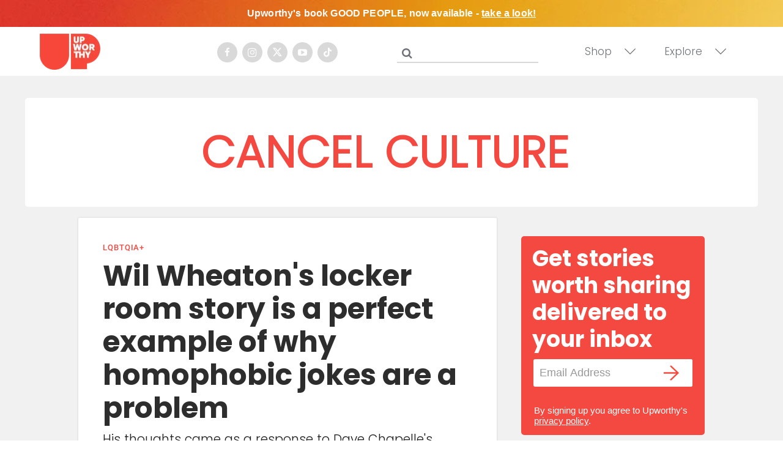

--- FILE ---
content_type: text/html
request_url: https://api.intentiq.com/profiles_engine/ProfilesEngineServlet?at=39&mi=10&dpi=936734067&pt=17&dpn=1&iiqidtype=2&iiqpcid=54d99aaf-b3d8-4104-b5cf-1c13b01b74b3&iiqpciddate=1768492645873&pcid=249c03c2-0b0d-4d89-b073-42841ac290ed&idtype=3&gdpr=0&japs=false&jaesc=0&jafc=0&jaensc=0&jsver=0.33&testGroup=A&source=pbjs&ABTestingConfigurationSource=group&abtg=A&vrref=https%3A%2F%2Fwww.upworthy.com%2Ftag%2Fcancel-culture
body_size: 55
content:
{"abPercentage":97,"adt":1,"ct":2,"isOptedOut":false,"data":{"eids":[]},"dbsaved":"false","ls":true,"cttl":86400000,"abTestUuid":"g_d5e7151f-0597-415e-9a1c-1b157e7085be","tc":9,"sid":-386099273}

--- FILE ---
content_type: text/plain
request_url: https://rtb.openx.net/openrtbb/prebidjs
body_size: -221
content:
{"id":"f8312d45-b1bc-4641-9d50-786ef3c0972d","nbr":0}

--- FILE ---
content_type: text/plain
request_url: https://rtb.openx.net/openrtbb/prebidjs
body_size: -82
content:
{"id":"88551d9c-f836-40fa-8d72-46df89802c33","nbr":0}

--- FILE ---
content_type: text/plain
request_url: https://rtb.openx.net/openrtbb/prebidjs
body_size: -221
content:
{"id":"523e8a15-668c-40d0-b2dd-4762c20122d6","nbr":0}

--- FILE ---
content_type: text/plain; charset=UTF-8
request_url: https://at.teads.tv/fpc?analytics_tag_id=PUB_17002&tfpvi=&gdpr_consent=&gdpr_status=22&gdpr_reason=220&ccpa_consent=&sv=prebid-v1
body_size: 56
content:
OTBiODRmYzgtZjBiNi00NDdlLTgyZmItZDk1MGYxYzg0N2U2Iy04LTY=

--- FILE ---
content_type: text/plain; charset=utf-8
request_url: https://ads.adthrive.com/http-api/cv2
body_size: 5090
content:
{"om":["024g8g3j","0b0m8l4f","0nkew1d9","0sm4lr19","1","10310289136970_593674671","10ua7afe","11142692","11509227","11896988","11999803","12123650","12142259","124683_44","124843_8","124844_19","124848_7","12gfb8kp","13mvd7kb","1453468","1610313815","1611092","16930a53-0e92-4368-bd38-07c1e8e5ca5f","16x7UEIxQu8","17_24632125","17_24765458","17_24765468","17_24765496","17_24765524","1832l91i","1ftzvfyu","1ko1lvdk","1kpjxj5u","1n7ce9xi","1p4k6hot","1t9e6xcb","1zuc5d3f","202d4qe7","206_549410","2132:45327622","22012770","2249:512188092","2249:650628575","2249:691914577","2307:0is68vil","2307:1p4k6hot","2307:24vynz9s","2307:27s3hbtl","2307:2bgi8qgg","2307:2zz883h7","2307:5gc3dsqf","2307:6mrds7pc","2307:6wbm92qr","2307:6zt4aowl","2307:74scwdnj","2307:7hnew4tc","2307:7xb3th35","2307:8fdfc014","2307:a7w365s6","2307:bpecuyjx","2307:c2d7ypnt","2307:cs12ghdk","2307:cuudl2xr","2307:df3ay4lc","2307:e26xdxpa","2307:fqeh4hao","2307:g80wmwcu","2307:ge4000vb","2307:i53z58br","2307:itmaz0g4","2307:jaz5omfl","2307:k0csqwfi","2307:l0mfc5zl","2307:lc1wx7d6","2307:nrs1hc5n","2307:nv0uqrqm","2307:o54qvth1","2307:offogevi","2307:ovzu1bco","2307:s4s41bit","2307:tjhavble","2307:tty470r7","2307:uxcfox2r","2307:v9nj2zmr","2307:vk7simkb","2307:vpp1quqt","2307:wxfnrapl","2307:x9yz5t0i","2307:xc88kxs9","2307:y6mvqh9c","2307:zlulb9sp","23266973","23786238","23786257","2409_25495_176_CR52092922","2409_25495_176_CR52092923","2409_25495_176_CR52175340","2409_25495_176_CR52178314","245841736","24765530","248249497","24vynz9s","25048612","25048614","25_53v6aquw","25_oz31jrd0","25_pz8lwofu","25_yi6qlg3p","26210676","262594","2662_255125_T26309109","2715_9888_262592","2715_9888_262594","2715_9888_549410","27s3hbtl","28925636","28933536","2939971","29414696","29414711","2bgi8qgg","2gglwanz","2jjp1phz","2mokbgft","2xvz2uqg","2y5a5qhb","2y8cdpp5","2zz883h7","306_24765458","306_24765477","306_24765489","306_24765497","32288936","33419204","33604310","33604871","33605023","33608492","33627671","33865078","3490:CR52092923","3490:CR52212685","3490:CR52212687","3490:CR52212688","3658_104255_tjhavble","3658_146716_T26202150","3658_15038_ixja8zp1","3658_15078_cuudl2xr","3658_150828_wad8wu7g","3658_15936_ovzu1bco","3658_16671_T26265953","3658_18008_duxvs448","3658_18008_g80wmwcu","3658_203382_z2zvrgyz","3658_22079_y6mvqh9c","3658_252262_T26228524","3658_582283_T26248245","3658_67113_2bgi8qgg","3658_993349_T25621558","36_46_11881007","3702_139777_24765458","3702_139777_24765460","3702_139777_24765466","3702_139777_24765476","3702_139777_24765477","3702_139777_24765481","3702_139777_24765489","3702_139777_24765494","3702_139777_24765497","3702_139777_24765499","3702_139777_24765500","3702_139777_24765527","3702_139777_24765529","3702_139777_24765530","3702_139777_24765531","3702_139777_24765534","3702_139777_24765537","3702_139777_24765540","3702_139777_24765544","3702_139777_24765550","373b05da-16e8-4ca3-b436-b8ad526c2bd8","37cerfai","381513943572","396080171","3LMBEkP-wis","3kp5kuh1","3o6augn1","3o9hdib5","3q49ttf8","3swzj6q3","3v2n6fcp","4083IP31KS13mariemur_1ec31","408698505","409_189398","409_189407","409_192565","409_216366","409_216402","409_216406","409_216408","409_216416","409_216496","409_216497","409_216501","409_220336","409_220358","409_223599","409_225978","409_225983","409_225987","409_226322","409_226326","409_226332","409_227224","409_228054","409_228070","409_228077","41962035","42604842","43919984","43919985","439246469228","43jaxpr7","458901553568","45astvre","47668695","47869802","485027845327","48739100","4941614","4947806","49542270","4972638","4afca42j","4aqwokyz","4cepw60l","4ghpg1az","4nir51xd","4qxmmgd2","4v2sndv9","501420","501425","506236635","51372355","51372410","52144948","521_425_203509","521_425_203518","521_425_203632","521_425_203635","521_425_203699","521_425_203702","521_425_203732","521_425_203736","521_425_203939","5316_139700_e57da5d6-bc41-40d9-9688-87a11ae6ec85","53v6aquw","54044550","549423","5510:0nkew1d9","5510:l9l53i71","55110218","55167461","55221385","552726067","5532:553781814","553781220","5563_66529_OADD2.1184174083300683_1I3B66XNSSIW5GD","5563_66529_OADD2.7353135343868_1E1TPI30KD80KE1BFE","55763523","55763524","557_409_216596","557_409_220139","557_409_220159","557_409_220336","557_409_220344","557_409_220354","557_409_220358","557_409_220364","557_409_220368","557_409_223589","557_409_223599","557_409_225988","557_409_228055","557_409_228065","557_409_228077","557_409_228105","557_409_228349","557_409_228354","557_409_228356","557_409_228363","557_409_235268","558_93_livo1etn","56071098","5626536529","56566551","56635908","57149971","588062576109","594179662295511499","59751578","5989_84349_553781220","5fz7vp77","5gc3dsqf","5ia3jbdy","600618969","60618611","60765339","609577512","61085224","61102880","61210719","61213159","6126564503","6126589193","613344ix","616794222","61823068","618576351","618876699","618980679","619089559","61916227","61932920","61932925","61932933","61932957","62019681","62187798","6226505231","6226505239","6226508465","6226522289","62631691","627225143","627227759","627309156","627309159","62764941","62788041","628013471","628013474","628153170","628153173","628359076","628359889","628444259","628444433","628444439","628456307","628456310","628456376","628456382","628456403","628622163","628622166","628622172","628622178","628622241","628622244","628622247","628622250","628683371","628687043","628687157","628687460","628687463","628803013","628841673","629007394","629009180","629167998","629168001","629168010","629168565","629171196","629171202","62946743","62971378","62976224","62978285","62980385","6365_61796_788314728418","6365_61796_788401897379","63barbg1","64x7dtvi","655883003","659216891404","659713728691","680930330","680_99480_700109377","680_99480_700109379","680_99480_700109389","680_99480_700109391","680_99480_700109393","683821359302","686452510712","688078501","693036663","695879895","696314600","696332890","697189954","697448680","697525780","697525824","697876988","697893597","699812344","699812857","699813340","699824707","6lmy2lg0","6mrds7pc","6p9v1joo","6wbm92qr","6zt4aowl","700109383","700109389","700109399","702397981","702423494","702759224","702759665","702770479","702967869511","703142288","703943422","71aegw5s","720859499939","728340975035","7414_121891_6227055","78827816","7969_149355_45327622","7a0tg1yi","7cmeqmw8","7g3m152i","7hnew4tc","7jvs1wj8","7sf7w6kh","7xb3th35","8152859","8152879","8341_230731_579593739337040696","8341_230731_584799581434975825","8341_230731_588837179414603875","84578143","85472830","86509226","86509229","88o5ox1x","8ax1f5n9","8b5u826e","8camtqjh","8fdfc014","8orkh93v","8s8c5dlv","8y2y355b","9057/211d1f0fa71d1a58cabee51f2180e38f","9057/5f448328401da696520ae886a00965e2","91950569","91950639","94lwr6vk","9ah9v9y9","9l06fx6u","9mspm15z","9nex8xyd","9rqgwgyb","9sg0vgdl","9yffr0hr","YlnVIl2d84o","a0oxacu8","a4nw4c6t","aatgyedd","auudl55x","b1w0l8ek","b3sqze11","b5h6ex3r","be4hm1i2","bj4kmsd6","bmp4lbzm","bnpe74hh","bpecuyjx","bpwmigtk","bu7cgfun","bw5u85ie","bzp9la1n","c1hsjx06","c2d7ypnt","c7gj7u02","cli4wt8w","cn1efkj5","cqant14y","cr-1oplzoysu9vd","cr-3fccyclguatj","cr-6cbomu81ubwe","cr-6ovjht2euatj","cr-97pzzgzrubqk","cr-a9s2xgzrubwj","cr-aav22g2rubwj","cr-aawz1h7subwj","cr-aawz1h7yubwj","cr-aawz1h8tubwj","cr-aawz1h8yubwj","cr-aawz1i1yubwj","cr-aawz1i2pubwj","cr-aawz1i2wubwj","cr-aawz3f3qubwj","cr-bd17ns97u9vd","cr-c6xwIPzeKS0sfghv7ljb_lzpkidh1z","cr-ccr05f6rv7uiu","cr-ccrt5e1ty7uiu","cr-dbs04e1rt7tmu","cr-f6puwm2x27tf1","cr-f6puwm2yw7tf1","cr-gaqt1_k4quarey7qntt","cr-lg354l2uvergv2","cr-rb81fv90uatj","cuudl2xr","cv2huqwc","ddr52z0n","dsugp5th","dwjp56fe","e26xdxpa","e2qeeuc5","e406ilcq","e4h05dx3","ekv63n6v","en5njl83","er0hyaq2","extremereach_creative_76559239","f4a2x6rd","faia6gj7","fmmrtnw7","fnjdwof5","fqeh4hao","fvozdz0n","g4iapksj","g749lgab","g80wmwcu","g88ob0qg","gb15fest","ge4000vb","gjwam5dw","gluuphph","gr2aoieq","hbev5lgg","hf9ak5dg","hf9btnbz","hi8yer5p","hiz3ahze","hk298xtc1wk","hwr63jqc","hxxrc6st","i90isgt0","ic7fhmq6","ir7orip8","is1l9zv2","itmaz0g4","ivj31xd0","ixtrvado","j39smngx","j45j2243","j4wtrm2z","j5etulb2","jaz5omfl","jd035jgw","k0csqwfi","k6mxdk4o","kef79kfg","kgfwtasx","klqiditz","kx5rgl0a","kxghk527","kz8629zd","l0mfc5zl","l3n14zqf","l45j4icj","l9l53i71","lcqnu5zh","livo1etn","m2n177jy","mcg2cwfw","min949in","miviblrd","mmr74uc4","mnzinbrt","mohri2dm","mtsc0nih","mwwkdj9h","n3egwnq7","nfwtficq","npdrkirq","nrlkfmof","nv0uqrqm","nvawplz4","nzqrrcyz","o5xj653n","o705c5j6","offogevi","ofoon6ir","og5uqpl7","op9gtamy","ou8gxy4u","ovzu1bco","p9yzltf8","pagvt0pd","pilv78fi","piwneqqj","pkydekxi","pm9dmfkk","pmtssbfz","po1pucm2","ppvl1dzu","pug4sba4","py7pfspy","pzgd3hum","q1kdv2e7","q6z7i8op","q8ce55ul","qc6w6bra","qqvgscdx","qxyyieje","r0jcphuw","riaslz7g","rmenh8cz","rrlikvt1","rs23jn6r","s4otr2wq","s4s41bit","s5fkxzb8","sagk476t","sslkianq","ssnofwh5","t0idwomg","t5alo5fu","t6b3otvc","t8856rml","tchmlp1j","ti0s3bz3","tjhavble","toh6otge","tq2amd5v","tty470r7","u0vuonc6","u30fsj32","u3oyi6bb","u7p1kjgp","ubjltf5y","uf7vbcrs","ujqkqtnh","usle8ijx","uxcfox2r","v9nj2zmr","ven7pu1c","vew4by92","vk2987simkb","vk7simkb","vtsenhfg","w1ws81sy","wad8wu7g","wgs30pcg","wk7ju0s9","wlfj699a","wxfnrapl","x9yz5t0i","xgzzblzl","xncaqh7c","xwhet1qh","y141rtv6","y6mvqh9c","ygmhp6c6","yi6qlg3p","ymhftm1x","yp0utlvz","zaiy3lqy","zre6tl38","zw6jpag6","zwg02x3u","zwzjgvpw","7979132","7979135"],"pmp":[],"adomains":["1md.org","a4g.com","about.bugmd.com","acelauncher.com","adameve.com","adelion.com","adp3.net","advenuedsp.com","aibidauction.com","aibidsrv.com","akusoli.com","allofmpls.org","arkeero.net","ato.mx","avazutracking.net","avid-ad-server.com","avid-adserver.com","avidadserver.com","aztracking.net","bc-sys.com","bcc-ads.com","bidderrtb.com","bidscube.com","bizzclick.com","bkserving.com","bksn.se","brightmountainads.com","bucksense.io","bugmd.com","ca.iqos.com","capitaloneshopping.com","cdn.dsptr.com","clarifion.com","clean.peebuster.com","cotosen.com","cs.money","cwkuki.com","dallasnews.com","dcntr-ads.com","decenterads.com","derila-ergo.com","dhgate.com","dhs.gov","digitaladsystems.com","displate.com","doyour.bid","dspbox.io","envisionx.co","ezmob.com","fla-keys.com","fmlabsonline.com","g123.jp","g2trk.com","gadgetslaboratory.com","gadmobe.com","getbugmd.com","goodtoknowthis.com","gov.il","grosvenorcasinos.com","guard.io","hero-wars.com","holts.com","howto5.io","http://bookstofilm.com/","http://countingmypennies.com/","http://fabpop.net/","http://folkaly.com/","http://gameswaka.com/","http://gowdr.com/","http://gratefulfinance.com/","http://outliermodel.com/","http://profitor.com/","http://tenfactorialrocks.com/","http://vovviral.com/","https://instantbuzz.net/","https://www.royalcaribbean.com/","ice.gov","imprdom.com","justanswer.com","liverrenew.com","longhornsnuff.com","lovehoney.com","lowerjointpain.com","lymphsystemsupport.com","meccabingo.com","media-servers.net","medimops.de","miniretornaveis.com","mobuppsrtb.com","motionspots.com","mygrizzly.com","myiq.com","myrocky.ca","national-lottery.co.uk","nbliver360.com","ndc.ajillionmax.com","nibblr-ai.com","niutux.com","nordicspirit.co.uk","notify.nuviad.com","notify.oxonux.com","own-imp.vrtzads.com","paperela.com","parasiterelief.com","peta.org","pfm.ninja","pixel.metanetwork.mobi","pixel.valo.ai","plannedparenthood.org","plf1.net","plt7.com","pltfrm.click","printwithwave.co","privacymodeweb.com","rangeusa.com","readywind.com","reklambids.com","ri.psdwc.com","royalcaribbean.com","royalcaribbean.com.au","rtb-adeclipse.io","rtb-direct.com","rtb.adx1.com","rtb.kds.media","rtb.reklambid.com","rtb.reklamdsp.com","rtb.rklmstr.com","rtbadtrading.com","rtbsbengine.com","rtbtradein.com","saba.com.mx","safevirus.info","securevid.co","seedtag.com","servedby.revive-adserver.net","shift.com","simple.life","smrt-view.com","swissklip.com","taboola.com","tel-aviv.gov.il","temu.com","theoceanac.com","track-bid.com","trackingintegral.com","trading-rtbg.com","trkbid.com","truthfinder.com","unoadsrv.com","usconcealedcarry.com","uuidksinc.net","vabilitytech.com","vashoot.com","vegogarden.com","viewtemplates.com","votervoice.net","vuse.com","waardex.com","wapstart.ru","wdc.go2trk.com","weareplannedparenthood.org","webtradingspot.com","www.royalcaribbean.com","xapads.com","xiaflex.com","yourchamilia.com"]}